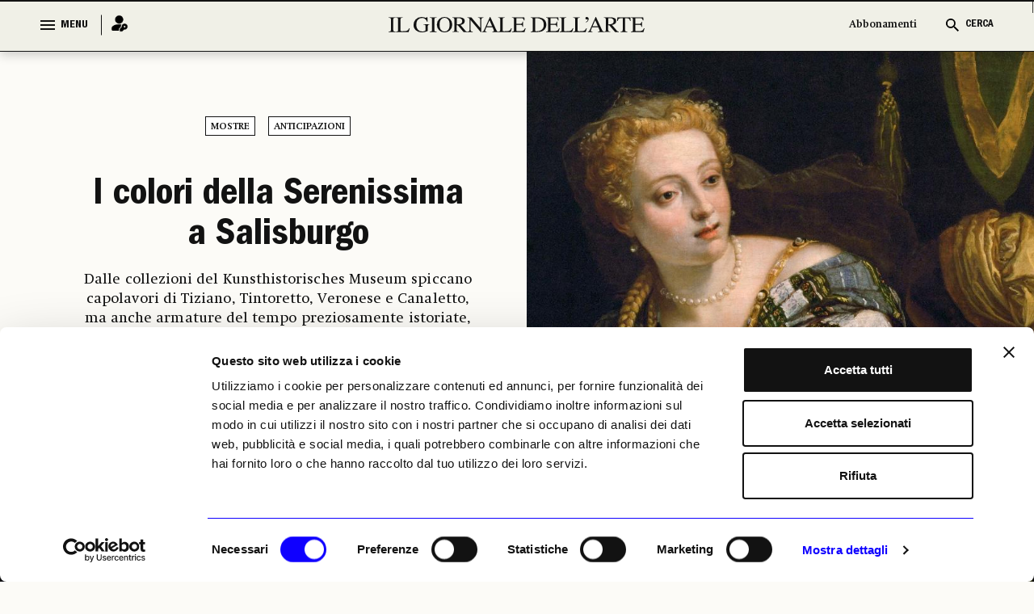

--- FILE ---
content_type: text/html; charset=utf-8
request_url: https://www.ilgiornaledellarte.com/Mostre/I-colori-della-Serenissima-a-Salisburgo
body_size: 109565
content:
<!DOCTYPE html>

<html lang="en">

<head>
    <script id="Cookiebot" src="https://consent.cookiebot.com/uc.js" data-cbid="6e297861-cb93-48f1-8554-b5faed04139d" data-blockingmode="auto" type="text/javascript"></script>
    <!-- Google tag (gtag.js) -->
    <script async src="https://www.googletagmanager.com/gtag/js?id=G-231EEGPDVZ"></script>
    <script>
        window.dataLayer = window.dataLayer || [];
        function gtag() { dataLayer.push(arguments); }
        gtag('js', new Date());

        gtag('config', 'G-231EEGPDVZ');
    </script>

    <script async src="https://pagead2.googlesyndication.com/pagead/js/adsbygoogle.js?client=ca-pub-1965876941604114"
            crossorigin="anonymous"></script>

    <!-- Google Tag Manager -->
    <script>
        (function (w, d, s, l, i) {
            w[l] = w[l] || []; w[l].push({
                'gtm.start':
                    new Date().getTime(), event: 'gtm.js'
            }); var f = d.getElementsByTagName(s)[0],
                j = d.createElement(s), dl = l != 'dataLayer' ? '&l=' + l : ''; j.async = true; j.src =
                    'https://www.googletagmanager.com/gtm.js?id=' + i + dl; f.parentNode.insertBefore(j, f);
        })(window, document, 'script', 'dataLayer', 'GTM-K74FRJK');</script>
    <!-- End Google Tag Manager -->
    <meta name="google-adsense-account" content="ca-pub-1965876941604114">
    <meta charset="UTF-8">
    <meta name="viewport" content="width=device-width, initial-scale=1.0">
    <title>I colori della Serenissima a Salisburgo -  Il Giornale dell'Arte</title>

    <link rel="icon" href="/Content/frontend_new/images/GDA favicon.svg" type="image/x-icon">
    <link rel="icon" href="/Content/frontend_new/images/GDA favicon.svg" sizes="192x192" />
    <link rel="apple-touch-icon" href="/Content/frontend_new/images/GDA favicon.svg" />

    <!-------------------------------------------- META TAG FOR SHARE INFORMATION -------------------------------------------------------------------->
    <!-- MS, fb & Whatsapp -->
    <!-- MS Tile - for Microsoft apps-->
    <meta name="msapplication-TileImage" content="https://www.ilgiornaledellarte.com/Uploads/Articles/43943/IMG20240618124800851.jpg">
    <!-- fb & Whatsapp -->
    <!-- Site Name, Title, and Description to be displayed -->
    <meta property="og:site_name" content="www.ilgiornaledellarte.com/Articolo/I-colori-della-Serenissima-a-Salisburgo">
    <meta property="og:title" content="I colori della Serenissima a Salisburgo -  Il Giornale dell'Arte">
    <meta property="og:description" content="I colori della Serenissima a Salisburgo">
    <!-- Image to display -->
    <!-- Replace   «example.com/image01.jpg» with your own -->
    <meta property="og:image" content="https://www.ilgiornaledellarte.com/Uploads/Articles/43943/IMG20240618124800851.jpg">
    <!-- No need to change anything here -->
    <meta property="og:type" content="website" />
    <meta property="og:image:type" content="image/jpeg">
    <meta property="og:image:type" content="image/png">
    <meta property="og:image:type" content="image/jpg">
    <!-- Size of image. Any size up to 300. Anything above 300px will not work in WhatsApp -->
    <meta property="og:image:width" content="300">
    <meta property="og:image:height" content="300">
    <!-- Website to visit when clicked in fb or WhatsApp-->
    <meta property="og:url" content="https://www.ilgiornaledellarte.com/Articolo/I-colori-della-Serenissima-a-Salisburgo">
    <!-- Meta tag per l'autore -->
    <meta name="author" content="Flavia Foradini">
    <!-- Meta tag per la data di pubblicazione -->
    <meta name="date" content="2024-06-18">
    <meta property="og:locale" content="it_IT" />
    <link rel="stylesheet" href="/Content/frontend_new/css/bootstrap.min.css">
    <link rel="stylesheet" href="/Content/frontend_new/css/jquery.jConveyorTicker.css">
    <link rel="stylesheet" href="/Content/frontend_new/css/owl.carousel.min.css">
    <!-- <link rel="stylesheet" href="/Content/frontend_new/css/calendar.css">
    <link rel="stylesheet" href="/Content/frontend_new/css/calendar-theme.css"> -->
    <link rel="stylesheet" href="/Scripts/frontend_new/js/datepicker/bootstrap-datepicker.min.css">
    <link rel="stylesheet" href="/Content/frontend_new/css/reset.css">
    <link rel="stylesheet" href="/Content/frontend_new/css/font.css">
    <link rel="stylesheet" href="/Content/frontend_new/css/style.css">
    <link rel="stylesheet" href="/Content/frontend_new/css/slick-loader.min.css">

    <!-- JSON-LD -->
    <script type="application/ld+json">
        {"@context":"http://schema.org","@type":"WebSite","url":"https://www.ilgiornaledellarte.com/","name":"Il Giornale Dell'Arte","description":"Dal 1983, notizie, report e analisi sull’andamento del mercato dell’arte nazionale e internazionale.","image":{"@type":"ImageObject","url":"https://ilgiornaledellarte.com/Content/frontend/images/default-image.jpg","width":1200,"height":900}}
    </script>

    <script type="application/ld+json">
        {"@context":"http://schema.org","@type":"Organization","url":"https://www.ilgiornaledellarte.com/","name":"Il Giornale Dell'Arte","description":"Dal 1983, notizie, report e analisi sull’andamento del mercato dell’arte nazionale e internazionale.","sameAs":["https://www.facebook.com/ilgiornaledellarte/","https://www.twitter.com/giornaledellart?s=21","https://www.instagram.com/ilgiornaledellarte/","https://www.linkedin.com/company/il-giornale-dell-arte-societ-editrice-umberto-allemandi/"],"logo":{"@type":"ImageObject","url":"https://www.ilgiornaledellarte.com/Content/frontend_new/images/GDA%20favicon.svg","width":256,"height":256}}
    </script>

    <style>
        .image-crop {
            width: 100%;
            position: relative;
            overflow: hidden;
        }
            .image-crop::before {
                content: "";
                display: block;
                padding-top: 66.67%; /* 3/2 aspect ratio */
            }
            .image-crop img {
                position: absolute;
                top: 0;
                left: 0;
                width: 100%;
                height: 100%;
                object-fit: cover;
            }

        #lblWarning {
            display: none;
        }

        .desktop-bookmark .hover-icon {
            display: none;
        }

        .desktop-bookmark button:hover .default-icon {
            display: none;
        }

        .desktop-bookmark button:hover .hover-icon {
            display: inline;
        }
    </style>
</head>

<body class="innerpage">
    <input type="hidden" id="hdnIdUser" value="0" />
    <input type="hidden" id="hdnIdArticle" value="43943" />
    <div id="mainDiv">
        <header class="header_wrapper">
            <!-- Menu Section  -->
            <div class="menu_full">
                
<section class="menu_wrapper">
    <div class="container">
        <a href="/" class="main_logo mobile_mn_logo">
            <img src="/Content/frontend_new/images/gda-logo-black.svg"
                 alt="Image" />
        </a>
        <div class="menu_block">
            <div class="row">
                <div class="col-xxl-2 col-xl-2 col-lg-2 col-md-2 col-sm-5 col-5">
                    <div class="menu_cntrl_block">
                        <button type="button" class="menu_btn">
                            <div class="nav_icon">
                                <span></span>
                                <span></span>
                                <span></span>
                            </div>
                            <label class="menu_txt">MENU</label>
                            <label class="close_txt">CLOSE</label>
                        </button>
                        <a href="/UltimiArticoli" class="ultimi_notizie_link">Ultime Notizie</a>
                            <a href="/Accedi" class="login_link" title="Login">
                                <i><img src="/Content/frontend_new/images/login.png" alt="Image" /></i>
                            </a>
                        

                        <a href="/Abbonamenti" class="abbonamenti_mobile_link">Abbonamenti</a>

                    </div>
                </div>
                <div class="col-xxl-8 col-xl-8 col-lg-8 col-md-8 col-sm-12 col-12">
                    <div class="navigation_block">
                        <a href="/" class="sticky_logo" style="display: block;">
                            <img src="/Content/frontend_new/images/gda-logo-black.svg" alt="Image" style="display: block;" />
                        </a>
                        <div class="nav_menus" style="display: none;">
                            <ul>
                                <li>
                                    <a href="/UltimiArticoli">Ultime Notizie</a>
                                </li>
                                    <li>
                                        <a href="/Calendario/Mostre">Il calendario mostre</a>
                                    </li>
                                    <li>
                                        <a href="/Sezione/Libri">Libri</a>
                                    </li>
                                    <li>
                                        <a href="/Sezione/Fotografia">Fotografia</a>
                                    </li>
                                    <li>
                                        <a href="/Power100/Elenco">Power 100</a>
                                    </li>
                            </ul>
                        </div>

                    </div>
                </div>
                <div class="col-xxl-2 col-xl-2 col-lg-2 col-md-2 col-sm-7 col-7">
                    <div class="cerca_block">
                        <ul>
                            <li><a href="/Abbonamenti" class="ab_link abbonamenti_desktop_link">Abbonamenti</a></li>
                            <li>
                                <button type="button" class="search_btn  search_main_tog">
                                    <i>
                                        <img src="/Content/frontend_new/images/search_black.svg" class="search_icon_img" alt="Image" />
                                        <img src="/Content/frontend_new/images/search_blue.svg" class="search_icon_img_blu" alt="Image" />
                                        <img src="/Content/frontend_new/images/close.svg" alt="image" class="search_close_img" />
                                        <img src="/Content/frontend_new/images/close-blue.svg" alt="image" class="search_close_img_blue" />
                                    </i>
                                    <label class="cerca_txt">CERCA</label>
                                    <label class="chiudi_txt">CHIUDI</label>
                                </button>
                            </li>
                        </ul>


                    </div>
                </div>


            </div>
        </div>
    </div>
</section>
<!-- Mega Menu  -->


<section class="mega_menu_wrapper">
    <div class="container">
        <div class="mega_menu_block">
            <div class="row">
                <div class="col-xxl-9 col-xl-9 col-lg-9 col-md-9 col-sm-12 col-12">
                    <div class="mega_nav">
                        <div class="row">
                            <div class="col-xxl-3 col-xl-3 col-lg-3 col-md-3 col-sm-12 col-12 quick_links_menu_nav">
                                <div class="mega_menu_items">
                                    <ul>
                                        <li>
                                            <a href="/ListaNotizieInBreve" class="menu_item_head">Giorno per Giorno</a>
                                        </li>
                                    </ul>
                                </div>
                            </div>
                            <div class="col-xxl-3 col-xl-3 col-lg-3 col-md-3 col-sm-12 col-12">
                                <div class="mega_menu_items">
                                    <ul>
                                        <li>
                                            <a href="/Sezione/I-luoghi-e-le-opere" class="menu_item_head">I LUOGHI E LE OPERE</a>
                                        </li>
                                        <li>
                                            <a href="/Sottosezione/Archeologia">Archeologia</a>
                                        </li>
                                        <li>
                                            <a href="/Sottosezione/Restauro-e-Tutela">Restauro e Tutela</a>
                                        </li>
                                        <li>
                                            <a href="/Sottosezione/Musei-e-Fondazioni">Musei e Fondazioni</a>
                                        </li>
                                        <li>
                                            <a href="/Sottosezione/Turismo-Culturale">Turismo Culturale</a>
                                        </li>
                                    </ul>
                                </div>
                            </div>
                            <div class="col-xxl-3 col-xl-3 col-lg-3 col-md-3 col-sm-12 col-12">
                                <div class="mega_menu_items">
                                    <ul>
                                        <li>
                                            <a href="/Sezione/Economia" class="menu_item_head">ECONOMIA</a>
                                        </li>
                                        <li>
                                            <a href="/Sottosezione/Fiere-e-Gallerie">Fiere e Gallerie</a>
                                        </li>
                                        <li>
                                            <a href="/Sottosezione/Antiquari">Antiquari</a>
                                        </li>
                                        <li>
                                            <a href="/Sottosezione/Aste">Aste</a>
                                        </li>
                                        <li>
                                            <a href="/Sottosezione/Arte-&-Imprese">Arte &amp; Imprese</a>
                                        </li>
                                        <li>
                                            <a href="/Sottosezione/Mercato">Mercato</a>
                                        </li>
                                    </ul>
                                </div>
                            </div>
                            <div class="col-xxl-3 col-xl-3 col-lg-3 col-md-3 col-sm-12 col-12">
                                <div class="mega_menu_items">
                                    <ul>
                                        <li>
                                            <a href="#" class="menu_item_head  no_pointer">ALTRE SEZIONI</a>
                                        </li>
                                        <li>
                                            <a href="/Sezione/Mostre">Mostre</a>
                                        </li>
                                        <li>
                                            <a href="/Sezione/Libri">Libri</a>
                                        </li>
                                        <li>
                                            <a href="/Opinioni-e-rubriche">Opinioni & Rubriche</a>
                                        </li>
                                        <li>
                                            <a href="/Sezione/Notizie-politiche-e-professionali">Notizie politiche e professionali</a>
                                        </li>
                                        <li>
                                            <a href="/Sezione/Fotografia">Fotografia</a>
                                        </li>
                                        <li>
                                            <a href="/Vedere-a">Vedere a</a>
                                        </li>
                                    </ul>
                                </div>
                            </div>
                            <div class="col-xxl-3 col-xl-3 col-lg-3 col-md-3 col-sm-12 col-12">
                                <div class="mega_menu_items">
                                    <ul>
                                        <li>
                                            <a href="#" class="menu_item_head  no_pointer">GLI STRUMENTI</a>
                                        </li>
                                        <li>
                                            <a href="/ListaNotizieInBreve">Giorno per giorno</a>
                                        </li>
                                        <li>
                                            <a href="/Calendario/Mostre">Il calendario delle mostre</a>
                                        </li>
                                        <li>
                                            <a href="/Calendario-aste">Il calendario delle aste | Le rilevazioni</a>
                                        </li>
                                        <li>
                                            <a href="/Autori">Autori</a>
                                        </li>
                                        <li>
                                            <a href="/Podcast">Podcast</a>
                                        </li>
                                        <li>
                                            <a href="/Power100/Elenco">Power 100</a>
                                        </li>
                                    </ul>
                                </div>
                            </div>
                            <div class="col-xxl-3 col-xl-3 col-lg-3 col-md-3 col-sm-12 col-12 quick_links_menu_nav">
                                <div class="mega_menu_items">
                                    <ul>
                                        <li>
                                            <a href="#" class="menu_item_head  no_pointer">QUICK LINKS</a>
                                        </li>
                                        <li>
                                            <a href="/UltimiArticoli">Ultime Notizie</a>
                                        </li>
                                            <li>
                                                <a href="/Calendario/Mostre">Il calendario mostre</a>
                                            </li>
                                            <li>
                                                <a href="/Sezione/Libri">Libri</a>
                                            </li>
                                            <li>
                                                <a href="/Sezione/Fotografia">Fotografia</a>
                                            </li>
                                            <li>
                                                <a href="/Power100/Elenco">Power 100</a>
                                            </li>
                                    </ul>
                                </div>
                            </div>
                        </div>
                    </div>
                </div>

                

<div class="col-xxl-3 col-lg-3 col-md-3 col-sm-12 col-12">
    <div class="header_slider">
        <div id="horiz-slider-header" class="horiz-slider">
            <div class="dp-wrap slider_wrap">
                <div id="dp-slider-header" class="dp-slider">
                        <div class="dp_item" data-class="1" data-position="1">
                            <div class="dp-img">
                                <img class="img-fluid" src="/Uploads/MonthRelease/25/600x_GDA466_cover intere singole sovracover.jpg"
                                     alt="investing">
                            </div>
                            <div class="dp-content">
                                <div class="content_inner">
                                    <h3>
                                        IL NUMERO DI <span>NOVEMBRE 2025</span>
                                        <em>in edicola</em>
                                    </h3>
                                    <div class="bottom_block" style="display: none;">
                                        <h4>In allegato:</h4>
                                        <span>Grafica per abbonati</span>
                                    </div>
                                </div>
                            </div>
                        </div>
                        <div class="dp_item" data-class="2" data-position="2">
                            <div class="dp-img">
                                <img class="img-fluid" src="/Uploads/MonthRelease/25/600x_GDA466_cover intere singole gdarte.jpg"
                                     alt="investing">
                            </div>
                            <div class="dp-content">
                                <div class="content_inner">
                                    <h3>
                                        IL NUMERO DI <span>NOVEMBRE 2025</span>
                                        <em>in edicola</em>
                                    </h3>
                                    <div class="bottom_block" style="display: none;">
                                        <h4>In allegato:</h4>
                                        <span>Il Giornale dell&#x27;Arte</span>
                                    </div>
                                </div>
                            </div>
                        </div>
                        <div class="dp_item" data-class="3" data-position="3">
                            <div class="dp-img">
                                <img class="img-fluid" src="/Uploads/MonthRelease/25/600x_GDA466_cover intere singole Vernissage.jpg"
                                     alt="investing">
                            </div>
                            <div class="dp-content">
                                <div class="content_inner">
                                    <h3>
                                        IL NUMERO DI <span>NOVEMBRE 2025</span>
                                        <em>in edicola</em>
                                    </h3>
                                    <div class="bottom_block" style="display: none;">
                                        <h4>In allegato:</h4>
                                        <span>Vernissage</span>
                                    </div>
                                </div>
                            </div>
                        </div>
                        <div class="dp_item" data-class="4" data-position="4">
                            <div class="dp-img">
                                <img class="img-fluid" src="/Uploads/MonthRelease/25/600x_GDA466_cover intere singole Gdeco.jpg"
                                     alt="investing">
                            </div>
                            <div class="dp-content">
                                <div class="content_inner">
                                    <h3>
                                        IL NUMERO DI <span>NOVEMBRE 2025</span>
                                        <em>in edicola</em>
                                    </h3>
                                    <div class="bottom_block" style="display: none;">
                                        <h4>In allegato:</h4>
                                        <span>Il Giornale dell&#x27;Economia</span>
                                    </div>
                                </div>
                            </div>
                        </div>
                        <div class="dp_item" data-class="5" data-position="5">
                            <div class="dp-img">
                                <img class="img-fluid" src="/Uploads/MonthRelease/25/600x_GDA466_cover intere singole Gdmostre.jpg"
                                     alt="investing">
                            </div>
                            <div class="dp-content">
                                <div class="content_inner">
                                    <h3>
                                        IL NUMERO DI <span>NOVEMBRE 2025</span>
                                        <em>in edicola</em>
                                    </h3>
                                    <div class="bottom_block" style="display: none;">
                                        <h4>In allegato:</h4>
                                        <span>Il Giornale delle Mostre</span>
                                    </div>
                                </div>
                            </div>
                        </div>
                        <div class="dp_item" data-class="6" data-position="6">
                            <div class="dp-img">
                                <img class="img-fluid" src="/Uploads/MonthRelease/25/600x_GDA466_cover intere singole arte e imprese.jpg"
                                     alt="investing">
                            </div>
                            <div class="dp-content">
                                <div class="content_inner">
                                    <h3>
                                        IL NUMERO DI <span>NOVEMBRE 2025</span>
                                        <em>in edicola</em>
                                    </h3>
                                    <div class="bottom_block" style="display: none;">
                                        <h4>In allegato:</h4>
                                        <span>Rapporto Arte e Imprese</span>
                                    </div>
                                </div>
                            </div>
                        </div>
                    <ul id="dp-dots-header" class="dp-dots">
                                <li class="active" data-class="1">

                                </li>
                                <li data-class="2">

                                </li>
                                <li data-class="3">

                                </li>
                                <li data-class="4">

                                </li>
                                <li data-class="5">

                                </li>
                                <li data-class="6">

                                </li>
                    </ul>
                </div>
            </div>
        </div>
    </div>
</div>


            </div>


        </div>
    </div>
</section>
            </div>            
            <div class="menu_full slide_menu_main">
                
<section class="menu_wrapper">
    <div class="container">
        <a href="/" class="main_logo mobile_mn_logo">
            <img src="/Content/frontend_new/images/gda-logo-black.svg"
                 alt="Image" />
        </a>
        <div class="menu_block">
            <div class="row">
                <div class="col-xxl-2 col-xl-2 col-lg-2 col-md-2 col-sm-5 col-5">
                    <div class="menu_cntrl_block">
                        <button type="button" class="menu_btn">
                            <div class="nav_icon">
                                <span></span>
                                <span></span>
                                <span></span>
                            </div>
                            <label class="menu_txt">MENU</label>
                            <label class="close_txt">CLOSE</label>
                        </button>
                        <a href="/UltimiArticoli" class="ultimi_notizie_link">Ultime Notizie</a>
                            <a href="/Accedi" class="login_link" title="Login">
                                <i><img src="/Content/frontend_new/images/login.png" alt="Image" /></i>
                            </a>
                        

                        <a href="/Abbonamenti" class="abbonamenti_mobile_link">Abbonamenti</a>

                    </div>
                </div>
                <div class="col-xxl-8 col-xl-8 col-lg-8 col-md-8 col-sm-12 col-12">
                    <div class="navigation_block">
                        <a href="/" class="sticky_logo" style="display: block;">
                            <img src="/Content/frontend_new/images/gda-logo-black.svg" alt="Image" style="display: block;" />
                        </a>
                        <div class="nav_menus" style="display: none;">
                            <ul>
                                <li>
                                    <a href="/UltimiArticoli">Ultime Notizie</a>
                                </li>
                                    <li>
                                        <a href="/Calendario/Mostre">Il calendario mostre</a>
                                    </li>
                                    <li>
                                        <a href="/Sezione/Libri">Libri</a>
                                    </li>
                                    <li>
                                        <a href="/Sezione/Fotografia">Fotografia</a>
                                    </li>
                                    <li>
                                        <a href="/Power100/Elenco">Power 100</a>
                                    </li>
                            </ul>
                        </div>

                    </div>
                </div>
                <div class="col-xxl-2 col-xl-2 col-lg-2 col-md-2 col-sm-7 col-7">
                    <div class="cerca_block">
                        <ul>
                            <li><a href="/Abbonamenti" class="ab_link abbonamenti_desktop_link">Abbonamenti</a></li>
                            <li>
                                <button type="button" class="search_btn  search_main_tog">
                                    <i>
                                        <img src="/Content/frontend_new/images/search_black.svg" class="search_icon_img" alt="Image" />
                                        <img src="/Content/frontend_new/images/search_blue.svg" class="search_icon_img_blu" alt="Image" />
                                        <img src="/Content/frontend_new/images/close.svg" alt="image" class="search_close_img" />
                                        <img src="/Content/frontend_new/images/close-blue.svg" alt="image" class="search_close_img_blue" />
                                    </i>
                                    <label class="cerca_txt">CERCA</label>
                                    <label class="chiudi_txt">CHIUDI</label>
                                </button>
                            </li>
                        </ul>


                    </div>
                </div>


            </div>
        </div>
    </div>
</section>
<!-- Mega Menu  -->


<section class="mega_menu_wrapper">
    <div class="container">
        <div class="mega_menu_block">
            <div class="row">
                <div class="col-xxl-9 col-xl-9 col-lg-9 col-md-9 col-sm-12 col-12">
                    <div class="mega_nav">
                        <div class="row">
                            <div class="col-xxl-3 col-xl-3 col-lg-3 col-md-3 col-sm-12 col-12 quick_links_menu_nav">
                                <div class="mega_menu_items">
                                    <ul>
                                        <li>
                                            <a href="/ListaNotizieInBreve" class="menu_item_head">Giorno per Giorno</a>
                                        </li>
                                    </ul>
                                </div>
                            </div>
                            <div class="col-xxl-3 col-xl-3 col-lg-3 col-md-3 col-sm-12 col-12">
                                <div class="mega_menu_items">
                                    <ul>
                                        <li>
                                            <a href="/Sezione/I-luoghi-e-le-opere" class="menu_item_head">I LUOGHI E LE OPERE</a>
                                        </li>
                                        <li>
                                            <a href="/Sottosezione/Archeologia">Archeologia</a>
                                        </li>
                                        <li>
                                            <a href="/Sottosezione/Restauro-e-Tutela">Restauro e Tutela</a>
                                        </li>
                                        <li>
                                            <a href="/Sottosezione/Musei-e-Fondazioni">Musei e Fondazioni</a>
                                        </li>
                                        <li>
                                            <a href="/Sottosezione/Turismo-Culturale">Turismo Culturale</a>
                                        </li>
                                    </ul>
                                </div>
                            </div>
                            <div class="col-xxl-3 col-xl-3 col-lg-3 col-md-3 col-sm-12 col-12">
                                <div class="mega_menu_items">
                                    <ul>
                                        <li>
                                            <a href="/Sezione/Economia" class="menu_item_head">ECONOMIA</a>
                                        </li>
                                        <li>
                                            <a href="/Sottosezione/Fiere-e-Gallerie">Fiere e Gallerie</a>
                                        </li>
                                        <li>
                                            <a href="/Sottosezione/Antiquari">Antiquari</a>
                                        </li>
                                        <li>
                                            <a href="/Sottosezione/Aste">Aste</a>
                                        </li>
                                        <li>
                                            <a href="/Sottosezione/Arte-&-Imprese">Arte &amp; Imprese</a>
                                        </li>
                                        <li>
                                            <a href="/Sottosezione/Mercato">Mercato</a>
                                        </li>
                                    </ul>
                                </div>
                            </div>
                            <div class="col-xxl-3 col-xl-3 col-lg-3 col-md-3 col-sm-12 col-12">
                                <div class="mega_menu_items">
                                    <ul>
                                        <li>
                                            <a href="#" class="menu_item_head  no_pointer">ALTRE SEZIONI</a>
                                        </li>
                                        <li>
                                            <a href="/Sezione/Mostre">Mostre</a>
                                        </li>
                                        <li>
                                            <a href="/Sezione/Libri">Libri</a>
                                        </li>
                                        <li>
                                            <a href="/Opinioni-e-rubriche">Opinioni & Rubriche</a>
                                        </li>
                                        <li>
                                            <a href="/Sezione/Notizie-politiche-e-professionali">Notizie politiche e professionali</a>
                                        </li>
                                        <li>
                                            <a href="/Sezione/Fotografia">Fotografia</a>
                                        </li>
                                        <li>
                                            <a href="/Vedere-a">Vedere a</a>
                                        </li>
                                    </ul>
                                </div>
                            </div>
                            <div class="col-xxl-3 col-xl-3 col-lg-3 col-md-3 col-sm-12 col-12">
                                <div class="mega_menu_items">
                                    <ul>
                                        <li>
                                            <a href="#" class="menu_item_head  no_pointer">GLI STRUMENTI</a>
                                        </li>
                                        <li>
                                            <a href="/ListaNotizieInBreve">Giorno per giorno</a>
                                        </li>
                                        <li>
                                            <a href="/Calendario/Mostre">Il calendario delle mostre</a>
                                        </li>
                                        <li>
                                            <a href="/Calendario-aste">Il calendario delle aste | Le rilevazioni</a>
                                        </li>
                                        <li>
                                            <a href="/Autori">Autori</a>
                                        </li>
                                        <li>
                                            <a href="/Podcast">Podcast</a>
                                        </li>
                                        <li>
                                            <a href="/Power100/Elenco">Power 100</a>
                                        </li>
                                    </ul>
                                </div>
                            </div>
                            <div class="col-xxl-3 col-xl-3 col-lg-3 col-md-3 col-sm-12 col-12 quick_links_menu_nav">
                                <div class="mega_menu_items">
                                    <ul>
                                        <li>
                                            <a href="#" class="menu_item_head  no_pointer">QUICK LINKS</a>
                                        </li>
                                        <li>
                                            <a href="/UltimiArticoli">Ultime Notizie</a>
                                        </li>
                                            <li>
                                                <a href="/Calendario/Mostre">Il calendario mostre</a>
                                            </li>
                                            <li>
                                                <a href="/Sezione/Libri">Libri</a>
                                            </li>
                                            <li>
                                                <a href="/Sezione/Fotografia">Fotografia</a>
                                            </li>
                                            <li>
                                                <a href="/Power100/Elenco">Power 100</a>
                                            </li>
                                    </ul>
                                </div>
                            </div>
                        </div>
                    </div>
                </div>

                

<div class="col-xxl-3 col-lg-3 col-md-3 col-sm-12 col-12">
    <div class="header_slider">
        <div id="horiz-slider-header" class="horiz-slider">
            <div class="dp-wrap slider_wrap">
                <div id="dp-slider-header" class="dp-slider">
                        <div class="dp_item" data-class="1" data-position="1">
                            <div class="dp-img">
                                <img class="img-fluid" src="/Uploads/MonthRelease/25/600x_GDA466_cover intere singole sovracover.jpg"
                                     alt="investing">
                            </div>
                            <div class="dp-content">
                                <div class="content_inner">
                                    <h3>
                                        IL NUMERO DI <span>NOVEMBRE 2025</span>
                                        <em>in edicola</em>
                                    </h3>
                                    <div class="bottom_block" style="display: none;">
                                        <h4>In allegato:</h4>
                                        <span>Grafica per abbonati</span>
                                    </div>
                                </div>
                            </div>
                        </div>
                        <div class="dp_item" data-class="2" data-position="2">
                            <div class="dp-img">
                                <img class="img-fluid" src="/Uploads/MonthRelease/25/600x_GDA466_cover intere singole gdarte.jpg"
                                     alt="investing">
                            </div>
                            <div class="dp-content">
                                <div class="content_inner">
                                    <h3>
                                        IL NUMERO DI <span>NOVEMBRE 2025</span>
                                        <em>in edicola</em>
                                    </h3>
                                    <div class="bottom_block" style="display: none;">
                                        <h4>In allegato:</h4>
                                        <span>Il Giornale dell&#x27;Arte</span>
                                    </div>
                                </div>
                            </div>
                        </div>
                        <div class="dp_item" data-class="3" data-position="3">
                            <div class="dp-img">
                                <img class="img-fluid" src="/Uploads/MonthRelease/25/600x_GDA466_cover intere singole Vernissage.jpg"
                                     alt="investing">
                            </div>
                            <div class="dp-content">
                                <div class="content_inner">
                                    <h3>
                                        IL NUMERO DI <span>NOVEMBRE 2025</span>
                                        <em>in edicola</em>
                                    </h3>
                                    <div class="bottom_block" style="display: none;">
                                        <h4>In allegato:</h4>
                                        <span>Vernissage</span>
                                    </div>
                                </div>
                            </div>
                        </div>
                        <div class="dp_item" data-class="4" data-position="4">
                            <div class="dp-img">
                                <img class="img-fluid" src="/Uploads/MonthRelease/25/600x_GDA466_cover intere singole Gdeco.jpg"
                                     alt="investing">
                            </div>
                            <div class="dp-content">
                                <div class="content_inner">
                                    <h3>
                                        IL NUMERO DI <span>NOVEMBRE 2025</span>
                                        <em>in edicola</em>
                                    </h3>
                                    <div class="bottom_block" style="display: none;">
                                        <h4>In allegato:</h4>
                                        <span>Il Giornale dell&#x27;Economia</span>
                                    </div>
                                </div>
                            </div>
                        </div>
                        <div class="dp_item" data-class="5" data-position="5">
                            <div class="dp-img">
                                <img class="img-fluid" src="/Uploads/MonthRelease/25/600x_GDA466_cover intere singole Gdmostre.jpg"
                                     alt="investing">
                            </div>
                            <div class="dp-content">
                                <div class="content_inner">
                                    <h3>
                                        IL NUMERO DI <span>NOVEMBRE 2025</span>
                                        <em>in edicola</em>
                                    </h3>
                                    <div class="bottom_block" style="display: none;">
                                        <h4>In allegato:</h4>
                                        <span>Il Giornale delle Mostre</span>
                                    </div>
                                </div>
                            </div>
                        </div>
                        <div class="dp_item" data-class="6" data-position="6">
                            <div class="dp-img">
                                <img class="img-fluid" src="/Uploads/MonthRelease/25/600x_GDA466_cover intere singole arte e imprese.jpg"
                                     alt="investing">
                            </div>
                            <div class="dp-content">
                                <div class="content_inner">
                                    <h3>
                                        IL NUMERO DI <span>NOVEMBRE 2025</span>
                                        <em>in edicola</em>
                                    </h3>
                                    <div class="bottom_block" style="display: none;">
                                        <h4>In allegato:</h4>
                                        <span>Rapporto Arte e Imprese</span>
                                    </div>
                                </div>
                            </div>
                        </div>
                    <ul id="dp-dots-header" class="dp-dots">
                                <li class="active" data-class="1">

                                </li>
                                <li data-class="2">

                                </li>
                                <li data-class="3">

                                </li>
                                <li data-class="4">

                                </li>
                                <li data-class="5">

                                </li>
                                <li data-class="6">

                                </li>
                    </ul>
                </div>
            </div>
        </div>
    </div>
</div>


            </div>


        </div>
    </div>
</section>
            </div>
            <!-- /. Menu Section Ends -->
        </header>
        <!-- /. Header Ends-->
        <!-- Cera Full Section  -->
        <div class="cerca_wrapper">
            <section class="cerca_filter_block">
                <div class="cerca_form_area">
                    <div class="container">
                        <div class="filter_block">
                            <div class="search_form_block">
                                <div class="cntrl_grp">
                                    <input type="text" class="form-control" placeholder="Cerca qui…" id="txtHomeSearch" />
                                    <i class="search_icon"><img src="/Content/frontend_new/images/search_black.svg" alt="Image" id="imgSearchIcon" style="cursor: pointer;" /></i>
                                </div>
                            </div>
                            <div id="filter_search" style="display: none">
                            <div class="tags_filter_block">
                                <ul id="ulSearchBtns">
                                    <li data-name="articoli" data-value="articoli">
                                        <a href="#">ARTICOLI</a>
                                    </li>
                                    <li data-name="recensioni" data-value="recensioni">
                                        <a href="#">RECENSIONI</a>
                                    </li>
                                    <li data-name="mostre" data-value="mostre">
                                        <a href="#">MOSTRE</a>
                                    </li>
                                    <li data-name="podcast" data-value="podcast">
                                        <a href="#">PODCAST</a>
                                    </li>
                                </ul>
                            </div>

                            <div class="link_date_filter_wrap">
                                <div class="link_filter">
                                    <ul id="ulSearchPeriod">
                                        <li data-name="latest" data-value="1">
                                            <a>Più recenti</a>
                                        </li>
                                        <li data-name="lastWeek" data-value="2">
                                            <a>Ultima settimana</a>
                                        </li>
                                        <li data-name="lastMonth" data-value="3">
                                            <a>Ultimo mese</a>
                                        </li>
                                    </ul>
                                </div>
                                <div class="date_filter_grp">
                                    <div class="calander_flex" id="ulSearchDate">
                                        <div class="calander_each range_picker" style="display: flex;">
                                            <div class="input-daterange daterange1 input-group" id="datepicker">
                                                <div class="calender_rel" id="dalDatepicker">
                                                    <span class="input-group-addon">
                                                        <img src="/Content/frontend_new/images/calendar-icon.svg" class="calender_icon"
                                                             alt="" />
                                                        <img src="/Content/frontend_new/images/close.svg" class="calender_closeicon"
                                                             alt="" />
                                                    </span>
                                                    <label>Dal</label>
                                                    <input type="text" class="input-sm form-control date_r_pick"
                                                           name="start" id="search_start" value="17/11/2025" />
                                                </div>
                                            </div>
                                            <div class="input-daterange daterange2 input-group" id="datepicker2">
                                                <div class="calender_rel" id="alDatepicker">
                                                    <span class="input-group-addon">
                                                        <img src="/Content/frontend_new/images/calendar-icon.svg" class="calender_icon"
                                                             alt="" />
                                                        <img src="/Content/frontend_new/images/close.svg" class="calender_closeicon"
                                                             alt="" />
                                                    </span>
                                                    <label>Al</label>
                                                    <input type="text" class="input-sm form-control date_r_pick" name="end" id="search_end"
                                                           value="17/11/2025" />
                                                </div>


                                            </div>

                                        </div>
                                    </div>

                                </div>

                                <button type="button" id="btnSearchUpdate" class="aggiorna_btn">Aggiorna</button>
                            </div>
                            </div>
                            <div class="alert_msg" id="lblWarning">
                                <div class="alert alert-danger">
                                    <p>
                                        Verifica le date inserite: la data di inizio deve precedere quella di
                                        fine
                                    </p>
                                </div>
                            </div>
                        </div>
                    </div>
                </div>

                <div class="result_wrapper">
                    <div class="container" id="div_SearchResult">
                    </div>
                </div>
            </section>
        </div>
        <!-- Cera Full Section Ends  -->
        

<div class="content_wrapper" id="corpo">    
    <input type="hidden" id="hdnIdUser" value="0" />
    <input type="hidden" id="hdnIdArticle" value="43943" />
    <section class="fullsec_banner_news_wrapper has_banner_fullimg  banner_full_img_right hide_on_mobile">




            <div class="row">
                <div class="col-xxl-6 col-xl-6 col-lg-6 col-md-6 col-sm-12 col-12">

                    <div class="fullsec_banner_content center_align">

                        <div class="tag_links">
                            <ul>
                                            <li>
                                                <a href="/Sezione/Mostre"> Mostre </a>
                                            </li>
                                        <li>
                                            <a href="/Sottosezione/Anticipazioni"> Anticipazioni</a>
                                        </li>

                            </ul>
                        </div>

                        <div class="main_bannernews_content_area">
                            <div class="main_banner_news_title">
                                <h1>
                                    <a>
                                        I colori della Serenissima a Salisburgo
                                    </a>
                                </h1>
                            </div>
                            <div class="banner_news_para">
                                <p>Dalle collezioni del Kunsthistorisches Museum spiccano capolavori di Tiziano, Tintoretto, Veronese e Canaletto, ma anche armature del tempo preziosamente istoriate, e manufatti artistici</p>
                            </div>
                            <div class="banner_sub_links">
                                <ul>
                                    <li>
                                        Flavia Foradini
                                    </li>
                                    <li>
                                        18 giugno 2024
                                    </li>
                                    <li id="readTime">
                                        00’minuti di lettura
                                    </li>
                                </ul>
                            </div>
                            <div class="news_sublinks">
                                <ul>
                                            <li>
                                                <a href="/Tag/Arte-antica"> Arte antica</a>
                                            </li>
                                </ul>
                            </div>
                        </div>

                    </div>
                </div>
                <div class="col-xxl-6 col-xl-6 col-lg-6 col-md-6 col-sm-12 col-12">
                        <span class="block_span_img">
                            <img src="/Uploads/Articles/43943/IMG20240618124800851.jpg" alt="Image" />
                        </span>
                </div>
            </div>


    </section>

    <section class="caption_social_wrapper  caption_social_opposite hide_on_mobile">
        <div class="container">
            <div class="row">
                <div class="col-xxl-6 col-xl-6 col-lg-6 col-md-6 col-sm-12 col-12">
                    <div class="social_block_cap">
                        <ul>  
                           
                            
                            <li>
                                <a href="https://www.facebook.com/sharer/sharer.php?u=https://www.ilgiornaledellarte.com/Mostre/I-colori-della-Serenissima-a-Salisburgo" onclick="window.open(this.href, 'mywin', 'left=20,top=20,width=500,height=500,toolbar=1,resizable=0'); return false;">
                                    <img src="/Content/frontend_new/images/social/facebook.svg" class="social_light" alt="Image" />
                                    <img src="/Content/frontend_new/images/social/social-blue/facebook-blue.svg"
                                         class="social_blue" alt="Image" />
                                </a>
                            </li>

                            <li>
                                <a href="https://www.linkedin.com/sharing/share-offsite/?url=https://www.ilgiornaledellarte.com/Mostre/I-colori-della-Serenissima-a-Salisburgo" onclick="window.open(this.href, 'mywin', 'left=20,top=20,width=500,height=500,toolbar=1,resizable=0'); return false;">
                                    <img src="/Content/frontend_new/images/social/linkedin.svg" class="social_light" alt="Image" />
                                    <img src="/Content/frontend_new/images/social/social-blue/linkedin-blue.svg"
                                         class="social_blue" alt="Image" />
                                </a>
                            </li>
                            <li>
                                <a href="https://twitter.com/intent/tweet?url=https://www.ilgiornaledellarte.com/Mostre/I-colori-della-Serenissima-a-Salisburgo" onclick="window.open(this.href, 'mywin', 'left=20,top=20,width=500,height=500,toolbar=1,resizable=0'); return false;">
                                    <img src="/Content/frontend_new/images/social/twitter.svg" class="social_light" alt="Image" />
                                    <img src="/Content/frontend_new/images/social/social-blue/twitter-blue.svg" class="social_blue"
                                         alt="Image" />
                                </a>
                            </li>
                            <li>
                                <a href="https://api.whatsapp.com/send?text=https://www.ilgiornaledellarte.com/Mostre/I-colori-della-Serenissima-a-Salisburgo" onclick="window.open(this.href, 'mywin', 'left=20,top=20,width=500,height=500,toolbar=1,resizable=0'); return false;">
                                    <img src="/Content/frontend_new/images/social/whatsapp.svg" class="social_light" alt="Image" />
                                    <img src="/Content/frontend_new/images/social/social-blue/whatsapp-blue.svg"
                                         class="social_blue" alt="Image" />
                                </a>
                            </li>
                        </ul>


                    </div>
                </div>
                <div class="col-xxl-6 col-xl-6 col-lg-6 col-md-6 col-sm-12 col-12">
                    <div class="caption_block">
                        <p>
                            &#xAB;Giuditta con la testa di Oloferne&#x201D; (1582 ca) di Paolo Veronese (particolare)
                        </p>
                        <p>&#xA9; Khm-Museumsverband</p>
                    </div>
                </div>
            </div>
        </div>
    </section>

    <!-- NEW SECTION FOR MOBILE BANNER-->


    <section class="mobile_banner_wrapper foglia_banner_mob">
        <div class="img_block">
            <span>
                    <img src="/Uploads/Articles/43943/IMG20240618124800851.jpg" alt="Image" />
                
            </span>
        </div>
        <div class="caption_block">
            <p>&#xAB;Giuditta con la testa di Oloferne&#x201D; (1582 ca) di Paolo Veronese (particolare)</p>
            <p>&#xA9; Khm-Museumsverband</p>
        </div>

        <div class="foglia_banner_content_block">
            <div class="tag_links">
                <ul>
                                <li>
                                    <a href="/Sezione/Mostre"> Mostre </a>
                                </li>
                            <li>
                                <a href="/Sottosezione/Anticipazioni"> Anticipazioni</a>
                            </li>

                </ul>
            </div>

            <div class="title_block">
                <h1>
                    I colori della Serenissima a Salisburgo
                </h1>
            </div>

            <div class="content_para">
                <p>Dalle collezioni del Kunsthistorisches Museum spiccano capolavori di Tiziano, Tintoretto, Veronese e Canaletto, ma anche armature del tempo preziosamente istoriate, e manufatti artistici</p>
            </div>

            <div class="banner_sub_links">
                <ul>
                    <li>
                        Flavia Foradini
                    </li>
                    <li>
                        18 giugno 2024
                    </li>
                    <li id="readTime_mobile">
                        00’minuti di lettura
                    </li>
                </ul>
            </div>
            <div class="news_sublinks">
                <ul>
                            <li>
                                <a href="/Tag/Arte-antica"> Arte antica</a>
                            </li>
                </ul>
            </div>

            <div class="social_block_cap">
                <ul>  
                  
                    <li>
                        <a href="https://www.facebook.com/sharer/sharer.php?u=https://www.ilgiornaledellarte.com/Mostre/I-colori-della-Serenissima-a-Salisburgo" onclick="window.open(this.href, 'mywin', 'left=20,top=20,width=500,height=500,toolbar=1,resizable=0'); return false;">
                            <img src="/Content/frontend_new/images/social/facebook.svg" class="social_light" alt="Image" />
                            <img src="/Content/frontend_new/images/social/social-blue/facebook-blue.svg"
                                 class="social_blue" alt="Image" />
                        </a>
                    </li>

                    <li>
                        <a href="https://www.linkedin.com/sharing/share-offsite/?url=https://www.ilgiornaledellarte.com/Mostre/I-colori-della-Serenissima-a-Salisburgo" onclick="window.open(this.href, 'mywin', 'left=20,top=20,width=500,height=500,toolbar=1,resizable=0'); return false;">
                            <img src="/Content/frontend_new/images/social/linkedin.svg" class="social_light" alt="Image" />
                            <img src="/Content/frontend_new/images/social/social-blue/linkedin-blue.svg"
                                 class="social_blue" alt="Image" />
                        </a>
                    </li>
                    <li>
                        <a href="https://twitter.com/intent/tweet?url=https://www.ilgiornaledellarte.com/Mostre/I-colori-della-Serenissima-a-Salisburgo" onclick="window.open(this.href, 'mywin', 'left=20,top=20,width=500,height=500,toolbar=1,resizable=0'); return false;">
                            <img src="/Content/frontend_new/images/social/twitter.svg" class="social_light" alt="Image" />
                            <img src="/Content/frontend_new/images/social/social-blue/twitter-blue.svg" class="social_blue"
                                 alt="Image" />
                        </a>
                    </li>
                    <li>
                        <a href="https://api.whatsapp.com/send?text=https://www.ilgiornaledellarte.com/Mostre/I-colori-della-Serenissima-a-Salisburgo" onclick="window.open(this.href, 'mywin', 'left=20,top=20,width=500,height=500,toolbar=1,resizable=0'); return false;">
                            <img src="/Content/frontend_new/images/social/whatsapp.svg" class="social_light" alt="Image" />
                            <img src="/Content/frontend_new/images/social/social-blue/whatsapp-blue.svg"
                                 class="social_blue" alt="Image" />
                        </a>
                    </li>
                </ul>


            </div>

        </div>

    </section>

    <!-- NEW SECTION FOR MOBILE BANNER ENDS-->



    <section class="main_content_wrapper">
        <div class="container">
            <div class="row">
                <div class="col-xxl-6 col-xl-6 col-lg-6 col-md-6 col-sm-12 col-12">
                    
                    <div class="row">
                        <div class="col-xxl-5 col-xl-5 col-lg-5 col-md-6 col-sm-12 col-12">
                            <div class="user_data" style="margin-bottom: 25px;">
                                <div class="user_name_data" style="margin-left: 0 !important;">
                                    <h2>Flavia Foradini</h2>
                                    <span></span>
                                    <a href="/Giornalista/Flavia_Foradini">Leggi i suoi articoli</a>
                                </div>
                            </div>
                                <div class="content_section_cat_news">
                                    <div class="each_cat_news_item">
                                        <a href="#" class="link_badge"><i>M</i>Mostre</a>
                                        <a href="#" class="sublink_a">Residenzgalerie</a>
                                        <div class="cat_news_title">
                                            <h2>
                                                <a href="#">
                                                    I colori della Serenissima. Capolavori veneziani da Tiziano a Canaletto                                                 </a>
                                            </h2>
                                        </div>
                                        <span class="news_cat_date">21 giu 2024 – 06 gen 2025</span>

                                        <div class="btm_content_news">
                                            <a href="/Calendario/Mostre" class="auth_link">Vai al calendario delle mostre</a>
                                        </div>

                                    </div>
                                </div>
                        </div>
                    </div>
                </div>
                <div class="col-xxl-6 col-xl-6 col-lg-6 col-md-6 col-sm-12 col-12">
                </div>
            </div>
        </div>
    </section>

   

<section class="sidesec_news_content_wrapper">
    <div class="container">
        <div class="row">
            <div class="col-xxl-4 col-xl-4 col-lg-4 col-md-4 col-sm-12 col-12">

            </div>

            <div class="col-xxl-2 col-xl-2 col-lg-2 col-md-2 col-sm-12 col-12"></div>

            <div class="col-xxl-6 col-xl-6 col-lg-6 col-md-6 col-sm-12 col-12">

                <div class="content_block">

                    <div class="content_para">                        
                        <p><p>È la prima volta che il Kunsthistorisches Museum è ospite del <strong>DomQuartier Salzburg</strong> nella Residenzgalerie con una mostra. Voluta dalla nuova direttrice dell’istituzione salisburghese, <strong>Andrea Stockhammer</strong>, e curata da <strong>Çigdem Özel</strong>, <strong>dal 21 giugno al 6 gennaio 2025</strong> <strong>«I colori della Serenissima. Capolavori veneziani da Tiziano a Canaletto»</strong> celebra le intense relazioni commerciali ma soprattutto culturali tra Venezia e Salisburgo: «<i>Fu tra la fine del XVI e gli inizi del XVII secolo che l’arcivescovo Wolf Dietrich von Reitenau introdusse nella città alpina il flair della Serenissima, grazie alla sua predilezione fra l’altro per la pittura di Jacopo da Bassano, i disegni di Veronese e Palma il Giovane, come provano i riscontri nella sua vasta collezione</i>», sottolinea la curatrice.&nbsp;</p><p>Con una <strong>sessantina</strong> di opere quasi completamente dal Khm, la mostra (la prima a Salisburgo su questo tema), illumina <strong>diversi aspetti della città lagunare</strong>: «<i>La nostra selezione comprende ritratti di eleganti e facoltosi cittadini, che lasciano trasparire la consapevolezza della potenza di Venezia; suggestivi paesaggi; esempi di pittura sacra, ma anche manufatti di arti applicate, che testimoniano di commerci fiorenti di spezie come di tappeti e pigmenti, vetri e libri a stampa</i>». Dalle collezioni del Khm spiccano in particolare capolavori di <strong>Tiziano</strong>, <strong>Tintoretto</strong>, <strong>Veronese</strong> e <strong>Canaletto</strong>, ma anche armature del tempo preziosamente istoriate, e manufatti artistici: «<i>L’opera cardine della mostra è il capolavoro “Giuditta con la testa di Oloferne” di Paolo Veronese, nella versione realizzata attorno al 1582 e conservata a Vienna. Il dipinto mostra un’elegante giovane che, incarnando l’ideale di bellezza della Venezia dell’epoca, magnetizza lo sguardo degli osservatori e dà prova del virtuosismo del pittore nel raffigurare raffinati contrasti. È una versione più piccola (111,5x99,8 cm) di quella genovese, e mostra un close-up dei protagonisti, con forte focus su Giuditta e con visibile solo la testa di Oloferne</i>», spiega Çigdem Özel.</p></p>
                    </div>


                </div>


            </div>
        </div>       

    </div>
</section>
    <section class="author_social_wrapper fogila_mob_auth">
            <div class="container">
                <div class="author_social_content_block">
                    <div class="row">
                        <div class="col-xxl-6 col-xl-6 col-lg-6 col-md-6 col-sm-12 col-12">
                            <p>Flavia Foradini, 18 giugno 2024 | &copy; Riproduzione riservata</p>
                        </div>
                        <div class="col-xxl-6 col-xl-6 col-lg-6 col-md-6 col-sm-12 col-12">
                            <div class="social_block_cap">
                                <ul>


                                    <li>
                                        <a href="https://www.facebook.com/sharer/sharer.php?u=https://www.ilgiornaledellarte.com/Mostre/I-colori-della-Serenissima-a-Salisburgo" onclick="window.open(this.href, 'mywin', 'left=20,top=20,width=500,height=500,toolbar=1,resizable=0'); return false;">
                                            <img src="/Content/frontend_new/images/social/facebook.svg" class="social_light"
                                                 alt="Image" />
                                            <img src="/Content/frontend_new/images/social/social-blue/facebook-blue.svg"
                                                 class="social_blue" alt="Image" />
                                        </a>
                                    </li>
                                    <li>
                                        <a href="https://www.linkedin.com/sharing/share-offsite/?url=https://www.ilgiornaledellarte.com/Mostre/I-colori-della-Serenissima-a-Salisburgo" onclick="window.open(this.href, 'mywin', 'left=20,top=20,width=500,height=500,toolbar=1,resizable=0'); return false;">
                                            <img src="/Content/frontend_new/images/social/linkedin.svg" class="social_light"
                                                 alt="Image" />
                                            <img src="/Content/frontend_new/images/social/social-blue/linkedin-blue.svg"
                                                 class="social_blue" alt="Image" />
                                        </a>
                                    </li>
                                    <li>
                                        <a href="https://twitter.com/intent/tweet?url=https://www.ilgiornaledellarte.com/Mostre/I-colori-della-Serenissima-a-Salisburgo" onclick="window.open(this.href, 'mywin', 'left=20,top=20,width=500,height=500,toolbar=1,resizable=0'); return false;">
                                            <img src="/Content/frontend_new/images/social/twitter.svg" class="social_light"
                                                 alt="Image" />
                                            <img src="/Content/frontend_new/images/social/social-blue/twitter-blue.svg"
                                                 class="social_blue" alt="Image" />
                                        </a>
                                    </li>
                                    <li>
                                        <a href="https://api.whatsapp.com/send?text=https://www.ilgiornaledellarte.com/Mostre/I-colori-della-Serenissima-a-Salisburgo" onclick="window.open(this.href, 'mywin', 'left=20,top=20,width=500,height=500,toolbar=1,resizable=0'); return false;">
                                            <img src="/Content/frontend_new/images/social/whatsapp.svg" class="social_light"
                                                 alt="Image" />
                                            <img src="/Content/frontend_new/images/social/social-blue/whatsapp-blue.svg"
                                                 class="social_blue" alt="Image" />
                                        </a>
                                    </li>
                                </ul>


                            </div>
                        </div>
                    </div>
                </div>

            </div>
        </section>
    <section class="news_listing_title_wrapper fogila_mob_news_listing">
        <div class="container">
        </div>
    </section>
</div>

<script src="/scripts/jquery-3.6.0.min.js"></script>
 <script>
    $(document).ready(function () {

        $("p a").attr("target", "_blank");

$('#mainDiv').attr('class', 'articolo_mostre_template_pg foglia_template_pg');
        var isRegister = "False";
        var isLogin = "False";
        if (isRegister == 'True') {
            if (isLogin == 'False') {
                $('.register_block_premium').show();
                $("body").addClass("premium_popup_active");
                //$("body").removeClass("premium_popup_active_ab");
                $('.abbonati_popup_wrapper').hide();
            }
            else {
                $("body").removeClass("premium_popup_active");
                $('.register_block_premium').hide();
                //$("body").addClass("premium_popup_active_ab");
                //$('.abbonati_popup_wrapper').show();
            }
        }
        else {
            $("body").removeClass("premium_popup_active");
            $('.register_block_premium').hide();
        }

        //email send success
        $('#okButton').click(function () {
            $('#successModal').modal('hide');
            window.location = "/Home";
        });
    });

    $(window).resize(function () {
        var width = screen.width;

        if (parseFloat(width) <= 450) {
            $("#dida").attr("style", "order: -1 !important");
        } else {
            $("#dida").removeAttr("style");
        }
    });

</script>

 <script>
    function readingTime() {        
        const text = document.getElementById("corpo").innerText;
        const wpm = 225;
        const words = text.trim().split(/\s+/).length;
        if (words > 0) {
            const time = Math.ceil(words / wpm);
            if (time < 1) {
                time = 1;
            }
            document.getElementById("readTime").innerText = time + "' min di lettura";
            document.getElementById("readTime_mobile").innerText = time + "' min di lettura";
        }
        else {
            time = 1;
            document.getElementById("readTime").innerText = time + "' min di lettura";
            document.getElementById("readTime_mobile").innerText = time + "' min di lettura";
        }


    }
    readingTime();
</script>

       

        

<footer class="footer_wrapper footer_innerpg light_footer">
    <div class="container">
        <section class="logo_block">
            <span class="light_footer_logo">
                <img src="/Content/frontend_new/images/gda-logo-black.svg" alt="Image" />
            </span>
            <span class="dark_footer_logo">
                <img src="/Content/frontend_new/images/gda-logo-white.svg" alt="Image" />
            </span>
        </section>

        <section class="footer_nav_block_wrap">
            

<div class="footer_news_slider_block footer_nav_block">

    <div id="horiz-slider" class="horiz-slider">
        <div class="dp-wrap slider_wrap">
            <div id="dp-slider" class="dp-slider">
                    <div class="dp_item" data-class="1" data-position="1">
                        <div class="dp-img">
                            <img class="img-fluid" src="/Uploads/MonthRelease/25/600x_GDA466_cover intere singole sovracover.jpg"
                                 alt="investing">
                        </div>
                        <div class="dp-content">
                            <div class="content_inner">
                                <h3>
                                    IL NUMERO <span>DI NOVEMBRE 2025</span>
                                    <em>in edicola</em>
                                </h3>
                                <div class="bottom_block" style="display: none;">
                                    <h4>In allegato:</h4>
                                    <span>Grafica per abbonati</span>
                                </div>
                            </div>
                        </div>
                    </div>
                    <div class="dp_item" data-class="2" data-position="2">
                        <div class="dp-img">
                            <img class="img-fluid" src="/Uploads/MonthRelease/25/600x_GDA466_cover intere singole gdarte.jpg"
                                 alt="investing">
                        </div>
                        <div class="dp-content">
                            <div class="content_inner">
                                <h3>
                                    IL NUMERO <span>DI NOVEMBRE 2025</span>
                                    <em>in edicola</em>
                                </h3>
                                <div class="bottom_block" style="display: none;">
                                    <h4>In allegato:</h4>
                                    <span>Il Giornale dell&#x27;Arte</span>
                                </div>
                            </div>
                        </div>
                    </div>
                    <div class="dp_item" data-class="3" data-position="3">
                        <div class="dp-img">
                            <img class="img-fluid" src="/Uploads/MonthRelease/25/600x_GDA466_cover intere singole Vernissage.jpg"
                                 alt="investing">
                        </div>
                        <div class="dp-content">
                            <div class="content_inner">
                                <h3>
                                    IL NUMERO <span>DI NOVEMBRE 2025</span>
                                    <em>in edicola</em>
                                </h3>
                                <div class="bottom_block" style="display: none;">
                                    <h4>In allegato:</h4>
                                    <span>Vernissage</span>
                                </div>
                            </div>
                        </div>
                    </div>
                    <div class="dp_item" data-class="4" data-position="4">
                        <div class="dp-img">
                            <img class="img-fluid" src="/Uploads/MonthRelease/25/600x_GDA466_cover intere singole Gdeco.jpg"
                                 alt="investing">
                        </div>
                        <div class="dp-content">
                            <div class="content_inner">
                                <h3>
                                    IL NUMERO <span>DI NOVEMBRE 2025</span>
                                    <em>in edicola</em>
                                </h3>
                                <div class="bottom_block" style="display: none;">
                                    <h4>In allegato:</h4>
                                    <span>Il Giornale dell&#x27;Economia</span>
                                </div>
                            </div>
                        </div>
                    </div>
                    <div class="dp_item" data-class="5" data-position="5">
                        <div class="dp-img">
                            <img class="img-fluid" src="/Uploads/MonthRelease/25/600x_GDA466_cover intere singole Gdmostre.jpg"
                                 alt="investing">
                        </div>
                        <div class="dp-content">
                            <div class="content_inner">
                                <h3>
                                    IL NUMERO <span>DI NOVEMBRE 2025</span>
                                    <em>in edicola</em>
                                </h3>
                                <div class="bottom_block" style="display: none;">
                                    <h4>In allegato:</h4>
                                    <span>Il Giornale delle Mostre</span>
                                </div>
                            </div>
                        </div>
                    </div>
                    <div class="dp_item" data-class="6" data-position="6">
                        <div class="dp-img">
                            <img class="img-fluid" src="/Uploads/MonthRelease/25/600x_GDA466_cover intere singole arte e imprese.jpg"
                                 alt="investing">
                        </div>
                        <div class="dp-content">
                            <div class="content_inner">
                                <h3>
                                    IL NUMERO <span>DI NOVEMBRE 2025</span>
                                    <em>in edicola</em>
                                </h3>
                                <div class="bottom_block" style="display: none;">
                                    <h4>In allegato:</h4>
                                    <span>Rapporto Arte e Imprese</span>
                                </div>
                            </div>
                        </div>
                    </div>
                <ul id="dp-dots" class="dp-dots">
                            <li class="active" data-class="1">

                            </li>
                            <li data-class="2">

                            </li>
                            <li data-class="3">

                            </li>
                            <li data-class="4">

                            </li>
                            <li data-class="5">

                            </li>
                            <li data-class="6">

                            </li>
                </ul>
            </div>
        </div>
    </div>


</div>

            <div class="footer_nav_block">
                <ul>
                    <li>
                        <a href="/Sezione/I-luoghi-e-le-opere" class="title_nav">I LUOGHI E LE OPERE</a>
                    </li>
                    <li>
                        <a href="/Sottosezione/Archeologia">Archeologia</a>
                    </li>
                    <li>
                        <a href="/Sottosezione/Restauro-e-Tutela">Restauro e Tutela</a>
                    </li>
                    <li>
                        <a href="/Sottosezione/Musei-e-Fondazioni">Musei e Fondazioni</a>
                    </li>
                    <li>
                        <a href="/Sottosezione/Turismo-Culturale">Turismo Culturale</a>
                    </li>
                </ul>
            </div>
            <div class="footer_nav_block">
                <ul>
                    <li>
                        <a href="/Sezione/Economia" class="title_nav">ECONOMIA</a>
                    </li>
                    <li>
                        <a href="/Sottosezione/Fiere-e-Gallerie">Fiere e Gallerie</a>
                    </li>
                    <li>
                        <a href="/Sottosezione/Antiquari">Antiquari</a>
                    </li>
                    <li>
                        <a href="/Sottosezione/Aste">Aste</a>
                    </li>
                    <li>
                        <a href="/Sottosezione/Arte-&-Imprese">Arte &amp; Imprese</a>
                    </li>
                    <li>
                        <a href="/Sottosezione/Mercato">Mercato</a>
                    </li>
                </ul>
            </div>
            <div class="footer_nav_block">
                <ul>
                    <li>
                        <a href="#" class="title_nav">ALTRE SEZIONI</a>
                    </li>
                    <li>
                        <a href="/Sezione/Libri">Libri</a>
                    </li>
                    <li>
                        <a href="/Opinioni-e-rubriche">Opinioni & Rubriche</a>
                    </li>
                    <li>
                        <a href="/Sezione/Notizie-politiche-e-professionali">Notizie politiche e professionali</a>
                    </li>
                    <li>
                        <a href="/Sezione/Fotografia">Fotografia</a>
                    </li>
                    <li>
                        <a href="/Vedere-A">Vedere a</a>
                    </li>
                </ul>
            </div>
            <div class="footer_nav_block">
                <ul>
                    <li>
                        <a href="#" class="title_nav">GLI STRUMENTI</a>
                    </li>
                    <li>
                        <a href="/ListaNotizieInBreve">Giorno per giorno</a>
                    </li>
                    <li>
                        <a href="/Calendario/Mostre">Il calendario delle mostre</a>
                    </li>
                    <li>
                        <a href="/Calendario-aste">Il calendario delle aste | Le rilevazioni</a>
                    </li>
                    <li>
                        <a href="/Autori">Autori</a>
                    </li>
                    <li>
                        <a href="/Podcast">Podcast</a>
                    </li>
                    <li>
                        <a href="/Power100/Elenco">Power 100</a>
                    </li>
                </ul>
            </div>
            <div class="footer_nav_block">
                <ul>
                    <li>
                        <a href="/Chi-Siamo">Chi Siamo</a>
                    </li>
                    <li>
                        <a href="/Abbonamenti">Abbonamenti</a>
                    </li>
                    <li>
                        <a href="/Pubblicita">Pubblicità</a>
                    </li>
                    <li>
                        <a href="/Contatti">Contatti</a>
                    </li>
                    <li>
                        <a href="/Uploads/Privacy  e Cookie Policy Il Giornale dell'Arte_Allemandi.pdf" target="_blank">Cookie & Policy</a>
                    </li>

                </ul>
            </div>
        </section>

        <section class="newsletter_social_block">
            <div class="row">
                <div class="col-xxl-6 col-xl-6 col-lg-6 col-md-6 co-sm-12 col-12">
                    <section class="copyright_block">
                        <p>
                            © 1983-2025 SOCIETÀ EDITRICE ALLEMANDI A R.L. | Piazza Emanuele Filiberto, 13 10122 Torino
                            | TEL. +39.011.819.9111 | P.IVA 13153930014
                        </p>
                    </section>
                </div>
                <div class="col-xxl-6 col-xl-6 col-lg-6 col-md-6 co-sm-12 col-12">
                    <div class="social_block">
                        <h4>SOCIAL</h4>
                        <ul>
                            <li>
                                <a href="https://www.instagram.com/ilgiornaledellarte/">
                                    <img src="/Content/frontend_new/images/social/instagram.svg" class="social_light"
                                         alt="Image" />
                                    <img src="/Content/frontend_new/images/social/instagram-dark.svg" class="social_dark"
                                         alt="Image" />
                                    <img src="/Content/frontend_new/images/social/social-blue/instagram-blue.svg"
                                         class="social_blue" alt="Image" />
                                </a>
                            </li>
                            <li>
                                <a href="https://www.facebook.com/ilgiornaledellarte/?locale=it_IT" target="_blank">
                                    <img src="/Content/frontend_new/images/social/facebook.svg" class="social_light" alt="Image" />
                                    <img src="/Content/frontend_new/images/social/facebook-dark.svg" class="social_dark"
                                         alt="Image" />
                                    <img src="/Content/frontend_new/images/social/social-blue/facebook-blue.svg"
                                         class="social_blue" alt="Image" />
                                </a>
                            </li>
                            
                            <li>
                                <a href="https://www.linkedin.com/company/il-giornale-dell-arte-societ%C3%A0-editrice-umberto-allemandi/?originalSubdomain=it" target="_blank">
                                    <img src="/Content/frontend_new/images/social/linkedin.svg" class="social_light" alt="Image" />
                                    <img src="/Content/frontend_new/images/social/linkedin-dark.svg" class="social_dark"
                                         alt="Image" />
                                    <img src="/Content/frontend_new/images/social/social-blue/linkedin-blue.svg"
                                         class="social_blue" alt="Image" />
                                </a>
                            </li>
                            <li>
                                <a href="https://www.twitter.com/giornaledellart?s=21" target="_blank">
                                    <img src="/Content/frontend_new/images/social/twitter.svg" class="social_light" alt="Image" />
                                    <img src="/Content/frontend_new/images/social/twitter-dark.svg" class="social_dark"
                                         alt="Image" />
                                    <img src="/Content/frontend_new/images/social/social-blue/twitter-blue.svg"
                                         class="social_blue" alt="Image" />
                                </a>
                            </li>
                            <li>
                                <a href="https://www.youtube.com/@GiornaledellArte" target="_blank">
                                    <img src="/Content/frontend_new/images/social/youtube.svg" class="social_light" alt="Image" />
                                    <img src="/Content/frontend_new/images/social/youtube-dark.svg" class="social_dark"
                                    alt="Image" />
                                    <img src="/Content/frontend_new/images/social/social-blue/youtube-blue.svg"
                                    class="social_blue" alt="Image" />
                                </a>
                            </li>
                            <li>
                                <a href="https://open.spotify.com/user/31a5pzqooiyfdrmcuy6oyobo2sgq?si=3682bd315f6e42c8" target="_blank">
                                    <img src="/Content/frontend_new/images/social/spotify.svg" class="social_light" alt="Image" />
                                    <img src="/Content/frontend_new/images/social/spotify-dark.svg" class="social_dark"
                                         alt="Image" />
                                    <img src="/Content/frontend_new/images/social/social-blue/Spotify-blue.svg"
                                         class="social_blue" alt="Image" />
                                </a>
                            </li>
                            <li>
                                <a href="https://podcasts.apple.com/it/channel/il-giornale-dellarte/id6476037921" target="_blank">
                                    <img src="/Content/frontend_new/images/social/applepodcast.svg" class="social_light" alt="Image" />
                                    <img src="/Content/frontend_new/images/social/applepodcast-dark.svg" class="social_dark"
                                         alt="Image" />
                                    <img src="/Content/frontend_new/images/social/social-blue/ApplePodcast-blue.svg"
                                         class="social_blue" alt="Image" />
                                </a>
                            </li>
                        </ul>
                    </div>
                </div>
            </div>
        </section>


    </div>
</footer>

            <section class="fixed_stripe_wrapper hide_on_mobile">
                <div class="progress-container">
                    <div class="progress-bar" id="progressBar"></div>
                </div>
                <div class="container">
                    <div class="fixed_stripe_content">
                        <button type="button" class="scroll_top">
                            <i>
                                <img src="/Content/frontend_new/images/arrow_up.svg" alt="Image" class="arrow_up_black" />
                                <img src="/Content/frontend_new/images/arrow_up_blue.svg" alt="Image" class="arrow_up_blue" />
                            </i>
                            <label>Torna su</label>
                        </button>
                        <div class="stripe_title">
                            <h3>I colori della Serenissima a Salisburgo | <span> Flavia Foradini</span></h3>
                        </div>

                    </div>

                </div>
            </section>
            <!-- NEW SECTION FOR MOBILE STRIPE-->
            <section class="fixed_stripe_wrapper mobile_fixed_stripe">
                <div class="progress-container">
                    <div class="progress-bar" id="progressBar-mob"></div>
                </div>
                <div class="container">
                    <div class="fixed_stripe_content">

                        <div class="stripe_title">
                            <h3>I colori della Serenissima a Salisburgo | <span> Flavia Foradini </span></h3>
                        </div>

                        <div class="btn_grp">
                            <button type="button" class="scroll_top">
                                <i>
                                    <img src="/Content/frontend_new/images/arrow_up.svg" alt="Image" class="arrow_up_black" />
                                    <img src="/Content/frontend_new/images/arrow_up_blue.svg" alt="Image" class="arrow_up_blue" />
                                </i>
                            </button>
                                                        



                        </div>


                    </div>

                </div>
            </section>
            <!-- NEW SECTION FOR MOBILE STRIPE ENDS-->


    </div>

    <!-- Abbonati Popup Premium  -->
    <div class="abbonati_popup_wrapper" id="abbonatiModal" style="display:none;">
        <div class="abbonati_popup_content">
            <div class="abbonati_popup_box">
                <div class="row">
                    <div class="col-xxl-4 col-xl-4 col-lg-4 col-md-5 col-sm-12 col-12">
                        <span class="abbonati_popup_img">
                            <img src="\Content\frontend_new\images\abbonamenti_popup.svg" alt="Image" />
                        </span>
                    </div>
                    <div class="col-xxl-8 col-xl-8 col-lg-8 col-md-7 col-sm-12 col-12">
                        <div class="abbonati_txt_block">
                            <div class="title_block">
                                <h1>
                                    Caro lettore de Il Giornale <br /> dell’Arte:
                                    grazie.
                                </h1>
                            </div>
                            <div class="content_block">
                                <p>
                                    Hai letto sino a qui, ora, anche per sostenere il
                                    nostro lavoro attorno al
                                    racconto della cultura contemporanea, abbonati.
                                    Avrai accesso proprio a
                                    tutti i nostri contenuti: dagli articoli premium, ai
                                    podcast dedicati, ai
                                    report.
                                </p>
                            </div>
                            <div class="abbonati_btn_grp">
                            <button type="button" class="abbonati_btn" onclick="subscribe();">ABBONATI</button>
                            </div>
                        </div>
                    </div>
                </div>
            </div>
        </div>
    </div>
    <!-- /. Abbonati Popup Premium  Ends-->
    <!-- Register popup Premium  -->
    <section class="register_block_premium" style="display:none;">
        <div class="register_block_premium_inner">
            <div class="container">
                <div class="reg_block_box">
                    <div class="row">
                        <div class="col-xxl-6 col-xl-6 col-lg-6 col-md-6 col-sm-12 col-12">
                            <div class="img_block">
                                <span>
                                    <img src="\Content\frontend_new\images\Popup_registrati.svg" alt="Image" />
                                </span>
                            </div>
                        </div>
                        <div class="col-xxl-6 col-xl-6 col-lg-6 col-md-6 col-sm-12 col-12">
                            <div class="premium_reg_content">
                                <div class="title_block">
                                    <h1>Crea un account,<br /> oppure accedi</h1>
                                    <div class="subtext_div">Hai già un account?
                                        <a href="/Accedi">Accedi</a>
                                        </div>                                    
                                </div>
                                <div class="form_block">
                                    <form>
                                        <div class="row">
                                            <div class="col-xxl-12 col-xl-12 col-lg-12 col-md-12 col-sm-12 col-12">
                                                <div class="form-group">
                                                    <label>INSERISCI LA TUA E-MAIL</label>
                                                    <input type="text" class="form-control" name="userEmail" id="userEmail" placeholder="Scrivi qui…" />
                                                    <span id="validateUsername" class="error_msg" style="display:none;">
                                                        <i>
                                                            <img src="/Content/frontend_new/images/auth/error_icon.svg" alt="Image" />
                                                        </i>
                                                        ERRORE O CAMPO OBBLIGATORIO
                                                    </span>
                                                    <span id="invalidId" class="error_msg" style="display:none;">
                                                        <i>
                                                            <img src="/Content/frontend_new/images/auth/error_icon.svg" alt="Image" />
                                                        </i>
                                                        INSERIRE UN ID E-MAIL VALIDO
                                                    </span>
                                                    <span id="idExist" class="error_msg" style="display:none;"></span>
                                                </div>
                                            </div>
                                            <div class="col-xxl-12 col-xl-12 col-lg-12 col-md-12 col-sm-12 col-12">
                                                <button type="button" class="auth_btn" onclick="CheckUserEmaill();">Continua</button>
                                            </div>
                                        </div>
                                    </form>
                                </div>
                                <div class="ext_login">
                                    <h3>Oppure prosegui con</h3>
                                    <ul class="social_auth">
                                        <li>
                                            <button type="button" class="icon_btn" id="IdFacebook" onclick="location.href='/Home/SignInWithFacebook'">
                                                <i>
                                                    <img src="/Content/frontend_new/images/auth/facebook_black.svg" class="icon_black"
                                                         alt="Image">
                                                    <img src="/Content/frontend_new/images/auth/facebook_blue.svg" class="icon_blue"
                                                         alt="Image">
                                                </i>
                                                <label>Facebook</label>
                                            </button>
                                        </li>
                                        <li>
                                            <button type="button" class="icon_btn" id="IdGoogle"  onclick="location.href='/GoogleLogin'">
                                                <i>
                                                    <img src="/Content/frontend_new/images/auth/google_black.svg" class="icon_black"
                                                         alt="Image">
                                                    <img src="/Content/frontend_new/images/auth/google_blue.svg" class="icon_blue"
                                                         alt="Image">
                                                </i>
                                                <label>Google</label>
                                            </button>
                                        </li>
                                        <li>
                                            <button type="button" class="icon_btn" id="IdApple" onclick="location.href='/Home/SignInByApple'">
                                                <i>
                                                    <img src="/Content/frontend_new/images/auth/apple_black.svg" class="icon_black"
                                                         alt="Image">
                                                    <img src="/Content/frontend_new/images/auth/apple_blue.svg" class="icon_blue"
                                                         alt="Image">
                                                </i>
                                                <label>Apple</label>
                                            </button>
                                        </li>
                                    </ul>
                                </div>
                                <div class="sub_reg_txt">
                                </div>
                            </div>
                        </div>
                    </div>
                </div>
            </div>
        </div>
    </section>
    <!-- /. Register popup Premium  -->
    <!--register Email success popup-->
    <div class="modal fade" id="successModal" tabindex="-1" aria-labelledby="successModal" aria-hidden="true">
        <div class="modal-dialog  modal-dialog-centered">
            <div class="modal-content">
                <div class="auth_modal_block">
                    <h1>E-mail inviata con Successo!</h1>
                    <div class="form_block">
                        <div class="row">
                            <div class="col-xxl-12 col-xl-12 col-lg-12 col-md-12 col-sm-12 col-12">
                                <div class="form-group">
                                    <p>Ti abbiamo inviato una e-mail dove troverai il link per procedere con la registrazione</p>
                                </div>
                            </div>
                            <div class="col-xxl-12 col-xl-12 col-lg-12 col-md-12 col-sm-12 col-12">
                                <div class="btn_grp">
                                    <button type="button" class="submit_btn" id="okButton">OK</button>
                                </div>
                            </div>
                        </div>
                    </div>
                </div>
            </div>
        </div>
    </div>
    <!--register Email success popup-->   

    <script src="/Scripts/frontend_new/js/jquery3.7.1.min.js"></script>
    <script src="/Scripts/frontend_new/js/bootstrap.bundle.min.js"></script>
    <script src="/Scripts/frontend_new/js/owl.carousel.min.js"></script>
    <script src="/Scripts/frontend_new/js/jquery.jConveyorTicker.min.js"></script>

    <script src="/Scripts/frontend_new/js/stack_slider.js"></script>
    <!-- <script src="/Scripts/frontend_new/js/calendar.js"></script>
    <script src="/Scripts/frontend_new/js/date-picker.js"></script> -->
    <script src="/Scripts/frontend_new/js/page-progress.js"></script>
    <script src="/Scripts/frontend_new/js/datepicker/bootstrap-datepicker.min.js"></script>
    <script src="/Scripts/frontend_new/js/datepicker/locales/bootstrap-datepicker.it.min.js"></script>
    <script src="/Scripts/frontend_new/js/custom.js"></script>
    <script src="/Scripts/frontend_new/js/custom_old.js"></script>
    <script src="/Scripts/frontend_new/js/slick-loader.min.js"></script>
    <script src="/Scripts/frontend.js"></script>
    <script src="/Scripts/assets/js/sweetalert2.all.min.js"></script>
    <script src="/Scripts/base.js"></script>  

    
</body>
</html>


--- FILE ---
content_type: text/javascript
request_url: https://www.ilgiornaledellarte.com/Scripts/frontend.js
body_size: 2530
content:
function topFunction() {
    document.body.scrollTop = 0; // For Safari
    document.documentElement.scrollTop = 0; // For Chrome, Firefox, IE and Opera
} 

//----- NEWSLETTER --------

function saveNewslatter() {
    var name = $("#newsletterName").val().trim();
    var mail = $("#newsletterEmail").val().trim();

    // Reset messages
    showMessage(""); // clears all
    $("#nameError, #emailError").hide();
    $("#newsletterName, #newsletterEmail").removeClass("error-border");

    var hasError = false;

    if (name === "") {
        $("#nameError").show().text("Campo mancante");
        $("#newsletterName").addClass("error-border");
        hasError = true;
    }

    if (mail === "") {
        $("#emailError").show().text("Campo mancante");
        $("#newsletterEmail").addClass("error-border");
        hasError = true;
    }

    if (hasError) {
        return;
    }

    var checkMail = ValidateEmail(mail);
    if (!checkMail) {
        $("#emailError").show().text("Email non valida");
        $("#newsletterEmail").addClass("error-border");
        return;
    }

    // Collect checked options
    var selectedOptions = [];
    $(".newsletter-option:checked").each(function () {
        selectedOptions.push($(this).val());
    });

    if (selectedOptions.length === 0) {
        showMessage("bad", "Per favore seleziona almeno una opzione.");
        return;
    }

    var requestData = {
        Name: name,
        Mail: mail,
        SelectedOptions: selectedOptions
    };

    $.ajax({
        method: "POST",
        url: '/Base/AddNewsletter',
        data: JSON.stringify(requestData),
        contentType: "application/json"
    }).then(function (data) {
        if (data.success) {
            $("#newsletterName, #newsletterEmail").val("").removeClass("error-border");
            $(".newsletter-option").prop("checked", false);
            showMessage("good", "✔ Iscrizione avvenuta con successo!");
        } else {
            showMessage("bad", "✘ " + (data.message || "Iscrizione fallita."));
        }
    }).catch(function () {
        showMessage("error", "⚠ Errore tecnico, riprova.");
    });
}

function ValidateEmail(inputText) {
    // Better regex: allows longer domain extensions
    var mailformat = /^[^\s@]+@[^\s@]+\.[^\s@]{2,}$/;

    if (mailformat.test(inputText)) {
        return true;
    } else {
        var emailField = document.getElementById('newsletterEmail');
        emailField.focus();
        document.getElementById('error').style.color = "red";
        return false;
    }
}

function goToSofia(url) {
    window.open(url, '_blank');
}


--- FILE ---
content_type: application/x-javascript
request_url: https://consentcdn.cookiebot.com/consentconfig/6e297861-cb93-48f1-8554-b5faed04139d/ilgiornaledellarte.com/configuration.js
body_size: 321
content:
CookieConsent.configuration.tags.push({id:171625502,type:"script",tagID:"",innerHash:"",outerHash:"",tagHash:"6071265377959",url:"https://consent.cookiebot.com/uc.js",resolvedUrl:"https://consent.cookiebot.com/uc.js",cat:[1]});CookieConsent.configuration.tags.push({id:171625503,type:"script",tagID:"",innerHash:"",outerHash:"",tagHash:"4968642274373",url:"https://www.googletagmanager.com/gtag/js?id=G-231EEGPDVZ",resolvedUrl:"https://www.googletagmanager.com/gtag/js?id=G-231EEGPDVZ",cat:[3]});CookieConsent.configuration.tags.push({id:171625504,type:"script",tagID:"",innerHash:"",outerHash:"",tagHash:"14346976007868",url:"https://pagead2.googlesyndication.com/pagead/js/adsbygoogle.js?client=ca-pub-1965876941604114",resolvedUrl:"https://pagead2.googlesyndication.com/pagead/js/adsbygoogle.js?client=ca-pub-1965876941604114",cat:[1,3,4,5]});CookieConsent.configuration.tags.push({id:171625506,type:"script",tagID:"",innerHash:"",outerHash:"",tagHash:"8962908391012",url:"",resolvedUrl:"",cat:[4]});CookieConsent.configuration.tags.push({id:171625508,type:"script",tagID:"",innerHash:"",outerHash:"",tagHash:"11400240668002",url:"https://www.ilgiornaledellarte.com/Scripts/frontend_new/js/jquery3.7.1.min.js",resolvedUrl:"https://www.ilgiornaledellarte.com/Scripts/frontend_new/js/jquery3.7.1.min.js",cat:[3,5]});CookieConsent.configuration.tags.push({id:171625509,type:"iframe",tagID:"",innerHash:"",outerHash:"",tagHash:"4236531394070",url:"https://player.vimeo.com/video/404623098?h=46d62ac5b9",resolvedUrl:"https://player.vimeo.com/video/404623098?h=46d62ac5b9",cat:[3]});CookieConsent.configuration.tags.push({id:171625510,type:"script",tagID:"",innerHash:"",outerHash:"",tagHash:"13569471095351",url:"https://platform.twitter.com/widgets.js",resolvedUrl:"https://platform.twitter.com/widgets.js",cat:[4]});

--- FILE ---
content_type: image/svg+xml
request_url: https://www.ilgiornaledellarte.com/Content/frontend_new/images/social/spotify-dark.svg
body_size: 1030
content:
<?xml version="1.0" encoding="UTF-8"?>
<svg id="Livello_1" data-name="Livello 1" xmlns="http://www.w3.org/2000/svg" version="1.1" viewBox="0 0 37 37">
  <defs>
    <style>
      .cls-1 {
        fill: #1a1b1f;
        stroke: #fff;
      }

      .cls-2 {
        fill: #fff;
        stroke-width: 0px;
      }
    </style>
  </defs>
  <g id="Icon_YouTube_36px" data-name="Icon YouTube 36px">
    <path id="Rectangle_1060" data-name="Rectangle 1060" class="cls-1" d="M18.5.5h0c9.9,0,18,8.1,18,18h0c0,9.9-8.1,18-18,18h0C8.6,36.5.5,28.4.5,18.5h0C.5,8.6,8.6.5,18.5.5Z"/>
    <g id="Icon_Spotify_24px" data-name="Icon Spotify 24px">
      <path id="Tracciato_18" data-name="Tracciato 18" class="cls-2" d="M18.5,6.5c-6.6,0-12,5.4-12,12s5.4,12,12,12,12-5.4,12-12-5.4-12-12-12ZM24,23.8c-.2.4-.7.5-1.1.3,0,0,0,0,0,0-4.7-2.8-10.3-1.2-10.4-1.2-.4.1-.9-.1-1-.5-.1-.4.1-.9.5-1h0c.3,0,6.3-1.9,11.7,1.3.4.2.5.7.3,1.1,0,0,0,0,0,0h0ZM25.5,20.5c-.3.4-.8.6-1.3.3,0,0,0,0,0,0-3.6-2-8-2.5-12-1.4-.5.1-1-.1-1.1-.6-.1-.5.1-.9.5-1.1,4.5-1.3,9.4-.8,13.5,1.6.4.3.6.8.3,1.3,0,0,0,0,0,0h0ZM26.2,17.3c-.2,0-.4,0-.5-.1-4.3-2.1-9.3-2.6-13.9-1.4-.6.2-1.2-.2-1.4-.8-.2-.6.2-1.2.7-1.4,5.2-1.4,10.8-.9,15.7,1.6.6.3.8,1,.5,1.5-.2.4-.6.6-1,.6h0Z"/>
    </g>
  </g>
</svg>

--- FILE ---
content_type: image/svg+xml
request_url: https://www.ilgiornaledellarte.com/Content/frontend_new/images/auth/error_icon.svg
body_size: 183
content:
<svg id="info_black_18dp" xmlns="http://www.w3.org/2000/svg" width="18" height="18" viewBox="0 0 18 18">
  <path id="Path_5336" data-name="Path 5336" d="M0,0H18V18H0Z" fill="none"/>
  <path id="Path_5337" data-name="Path 5337" d="M8.3,5.5H9.7V6.9H8.3Zm0,2.8H9.7v4.2H8.3ZM9,2a7,7,0,1,0,7,7A7,7,0,0,0,9,2ZM9,14.6A5.6,5.6,0,1,1,14.6,9,5.607,5.607,0,0,1,9,14.6Z" fill="#ff004e"/>
</svg>


--- FILE ---
content_type: image/svg+xml
request_url: https://www.ilgiornaledellarte.com/Content/frontend_new/images/auth/google_black.svg
body_size: 584
content:
<svg id="file_download_black_24dp" xmlns="http://www.w3.org/2000/svg" width="24" height="24" viewBox="0 0 24 24">
  <g id="Group_10796" data-name="Group 10796">
    <rect id="Rectangle_1291" data-name="Rectangle 1291" width="24" height="24" fill="none"/>
  </g>
  <path id="logo-google-svgrepo-com" d="M53.8,39.613l-.091-.385H45.339v3.545h5a5.008,5.008,0,0,1-4.9,3.766A5.862,5.862,0,0,1,41.5,44.966a5.628,5.628,0,0,1-1.679-3.973,5.812,5.812,0,0,1,1.647-3.969,5.6,5.6,0,0,1,3.917-1.532,5.11,5.11,0,0,1,3.332,1.3l2.519-2.506A8.9,8.9,0,0,0,45.3,32h0a8.885,8.885,0,0,0-9.054,9,9.035,9.035,0,0,0,2.463,6.252A9.394,9.394,0,0,0,45.486,50a8.356,8.356,0,0,0,6.085-2.558,8.987,8.987,0,0,0,2.337-6.224A10.323,10.323,0,0,0,53.8,39.613Z" transform="translate(-33.25 -29)" fill="#121212"/>
</svg>


--- FILE ---
content_type: image/svg+xml
request_url: https://www.ilgiornaledellarte.com/Content/frontend_new/images/social/whatsapp.svg
body_size: 1506
content:
<svg xmlns="http://www.w3.org/2000/svg" width="37" height="37" viewBox="0 0 37 37">
  <g id="Icon_Whatsapp_36px" data-name="Icon | Whatsapp 36px" transform="translate(0.5 0.5)">
    <rect id="Rectangle_1060" data-name="Rectangle 1060" width="36" height="36" rx="18" fill="#fcfbf7" stroke="#121212" stroke-width="1"/>
    <path id="Exclusion_2" data-name="Exclusion 2" d="M-7835,16340.006v0l1.5-4.439a8.259,8.259,0,0,1-1.2-4.281c0-.124,0-.252.008-.361a8.228,8.228,0,0,1,2.562-5.614,8.338,8.338,0,0,1,5.779-2.308,8.323,8.323,0,0,1,5.83,2.357,8.215,8.215,0,0,1,2.511,5.717c0,.069,0,.141,0,.209a8.324,8.324,0,0,1-8.345,8.283,8.408,8.408,0,0,1-4.035-1.029L-7835,16340Zm5.384-12.639a.818.818,0,0,0-.59.271l-.046.05a2.423,2.423,0,0,0-.721,1.775,2.676,2.676,0,0,0,.115.746,4.892,4.892,0,0,0,.779,1.506l0,.007c.01.013.031.044.059.083a8.485,8.485,0,0,0,3.7,3.219,6.638,6.638,0,0,0,2.149.617,1.222,1.222,0,0,0,.305-.041,1.231,1.231,0,0,1,.187-.035,2.2,2.2,0,0,0,1.485-1.042,1.834,1.834,0,0,0,.131-1.038.781.781,0,0,0-.321-.2l-.1-.048c-.254-.129-1.3-.642-1.5-.714a.713.713,0,0,0-.233-.056.311.311,0,0,0-.263.167c-.139.209-.55.687-.7.853a.3.3,0,0,1-.236.126.556.556,0,0,1-.239-.068c-.035-.018-.083-.039-.153-.068a5.538,5.538,0,0,1-1.619-1.019,6.43,6.43,0,0,1-1.222-1.509c-.127-.218-.015-.334.094-.447a3.075,3.075,0,0,0,.214-.241l.012-.015.106-.126a1.077,1.077,0,0,0,.077-.1l0-.007c.049-.08.085-.152.14-.262a.393.393,0,0,0-.021-.382c-.028-.059-.163-.382-.31-.738l-.036-.086c-.124-.3-.252-.609-.334-.8-.133-.322-.268-.366-.381-.366l-.042,0h-.018l-.05,0c-.058,0-.12,0-.185-.009h-.011l-.028,0C-7829.482,16327.372-7829.549,16327.367-7829.616,16327.367Z" transform="translate(7845 -16314.003)" fill="#121212"/>
  </g>
</svg>


--- FILE ---
content_type: image/svg+xml
request_url: https://www.ilgiornaledellarte.com/Content/frontend_new/images/social/spotify.svg
body_size: 843
content:
<?xml version="1.0" encoding="UTF-8"?>
<svg id="Livello_1" data-name="Livello 1" xmlns="http://www.w3.org/2000/svg" version="1.1" viewBox="0 0 37 37">
  <defs>
    <style>
      .cls-1 {
        fill: #000;
        stroke-width: 0px;
      }

      .cls-2 {
        fill: #fcfbf7;
        stroke: #121212;
      }
    </style>
  </defs>
  <g id="Icon_YouTube_36px" data-name="Icon YouTube 36px">
    <path id="Rectangle_1060" data-name="Rectangle 1060" class="cls-2" d="M18.5.5h0c9.9,0,18,8.1,18,18h0c0,9.9-8.1,18-18,18h0C8.6,36.5.5,28.4.5,18.5h0C.5,8.6,8.6.5,18.5.5Z"/>
    <path class="cls-1" d="M18.5,6.5c-6.6,0-12,5.4-12,12s5.4,12,12,12,12-5.4,12-12-5.3-12-12-12ZM24,23.8c-.2.4-.7.5-1,.2-2.8-1.7-6.4-2.1-10.6-1.1-.4.1-.8-.2-.9-.5-.1-.4.2-.8.5-.9,4.6-1,8.5-.6,11.6,1.3.4.2.5.7.3,1ZM25.5,20.5c-.3.4-.8.6-1.3.3-3.2-2-8.2-2.6-11.9-1.4-.5.1-1-.1-1.1-.6s.1-1,.6-1.1c4.4-1.3,9.8-.7,13.5,1.6.4.2.5.8.2,1.2ZM25.6,17.2c-3.8-2.3-10.3-2.5-13.9-1.4-.6.2-1.2-.2-1.4-.7-.2-.6.2-1.2.7-1.4,4.3-1.3,11.3-1,15.7,1.6.5.3.7,1,.4,1.6-.3.4-1,.6-1.6.3Z"/>
  </g>
</svg>